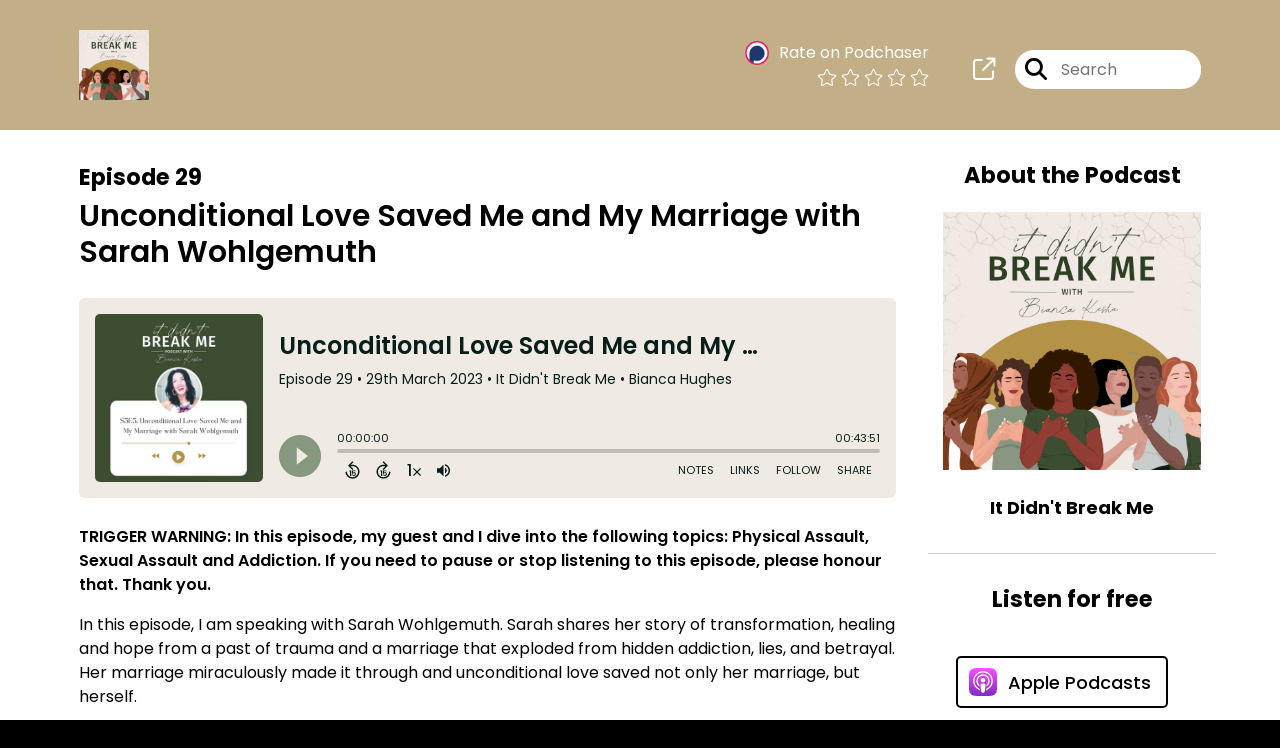

--- FILE ---
content_type: text/html; charset=UTF-8
request_url: https://itdidntbreakme.com/episode/unconditional-love-saved-me-and-my-marriage-with-sarah-wohlgemuth
body_size: 51833
content:
<!doctype html>
<html lang="en">

<head>
    <meta charset="utf-8">
<meta name="viewport" content="width=device-width, initial-scale=1, shrink-to-fit=no">
<link rel='icon' href='favicon.ico' type='image/x-icon' sizes="32x32">
<link rel="icon" type="image/png" sizes="32x32" href="favicon-32x32.png">
<link rel="icon" type="image/png" sizes="16x16" href="favicon-16x16.png">
<link rel="mask-icon" href="safari-pinned-tab.svg"
    color="#A88e54">
<meta name="msapplication-TileColor" content="#da532c">
<meta name="theme-color" content="#ffffff">

    <link rel="apple-touch-icon" sizes="400x400" href="https://itdidntbreakme.com/images/small-artwork.jpg">

    <link rel="alternate" type="application/rss+xml" title="RSS Feed for It Didn&#039;t Break Me"
        href="https://feeds.captivate.fm/it-didnt-break-me/" />

<link rel="stylesheet" href="/css/app.css?id=9d260e5c22396c010980">
<script src="https://code.jquery.com/jquery-3.5.1.min.js"
    integrity="sha256-9/aliU8dGd2tb6OSsuzixeV4y/faTqgFtohetphbbj0=" crossorigin="anonymous"></script>

<script src="https://assets.captivate.fm/player/api.min.js"></script>
<script type="text/javascript" src="/js/sizing.js?v=1.1"></script>
<script type="text/javascript" src="/js/captivate-sites.js?id=823717fcf689ad13a9b0"></script>

<meta property="og:locale" content="en_US" />
<meta property="og:type" content="website" />
<meta property="og:title" content="Unconditional Love Saved Me and My Marriage with Sarah Wohlgemuth - It Didn&#039;t Break Me">
<meta property="og:description" content="TRIGGER WARNING: In this episode, my guest and I dive into the following topics:  Physical Assault, Sexual Assault and Addiction.  If you need to pause ...">
<meta name="description" content="TRIGGER WARNING: In this episode, my guest and I dive into the following topics:  Physical Assault, Sexual Assault and Addiction.  If you need to pause ...">
            <meta property="og:image" content="https://artwork.captivate.fm/65c857e8-0f3a-428c-bb40-2746897c25e5/t7nIYln9z_MNbEqHIms8Yw6S-facebook.png?1768566262">
        <meta property="og:image:secure_url" content="https://artwork.captivate.fm/65c857e8-0f3a-428c-bb40-2746897c25e5/t7nIYln9z_MNbEqHIms8Yw6S-facebook.png?1768566262">
    <meta property="og:url"
    content="https://itdidntbreakme.com/episode/unconditional-love-saved-me-and-my-marriage-with-sarah-wohlgemuth">
<meta property="og:image:width" content="1200" />
<meta property="og:image:height" content="628" />

<meta name="twitter:title" content="Unconditional Love Saved Me and My Marriage with Sarah Wohlgemuth - It Didn&#039;t Break Me">
<meta name="twitter:description" content="TRIGGER WARNING: In this episode, my guest and I dive into the following topics:  Physical Assault, Sexual Assault and Addiction.  If you need to pause ...">
<meta name="twitter:card" content="summary_large_image">

    <meta property="og:audio" content="https://podcasts.captivate.fm/media/094f1a15-e521-42ff-b922-e842bcde7d8b/Unconditional-Love-Saved-Me-and-My-Marriage-with-Sarah-Wohlgemu.mp3">
    <meta property="og:audio:type" content="audio/mpeg">


            <meta name="twitter:image" content="https://artwork.captivate.fm/65c857e8-0f3a-428c-bb40-2746897c25e5/t7nIYln9z_MNbEqHIms8Yw6S-facebook.png?1768566262">
    

    <meta name="apple-itunes-app" content="app-id=1616913612">








<title>Unconditional Love Saved Me and My Marriage with Sarah Wohlgemuth - It Didn&#039;t Break Me</title>

<style type="text/css">
                        .hero-header {
                background: url('https://assets.captivate.fm/a963abdc-c3e6-4300-af8f-9050015472b5/asset/d875c1ae-a5b6-4c58-8eda-cf5002580d28/9af57bb6-4737-44d8-bda7-c5afc892c637.jpg');
                background-size: cover;
                background-repeat: no-repeat;
                background-position: center;
            }
                    
    
    a {
        color: #A88e54;
    }

    .about-info a {
        color: #A88e54
    }

    a.about-support {
        border: 2px solid #A88e54;
    }

    a.about-support:hover {
        text-decoration: none;
        color: #000000 !important;
        background: #A88e54;
    }

    .episode-type,
    .episode-type-pill,
    .episode-number-block {
        background: #A88e54;
        color: #ffffff;
    }

    .episode-type:before {
        border-color: transparent #A88e54 transparent transparent;
    }

    .header {
        background: rgba(168,142,84,0.7);
        color: #FFFFFF;
    }

    .header a,
    .text-logo {
        color: #FFFFFF;
    }

    .site-three .header,
    .site-three .footer {
        background: #ffffff;
    }

    .site-three .search-box:focus-within label i {
        color: #ffffff !important;
    }

    .footer {
        background: #A88e54;
        color: #FFFFFF;
    }

    .footer a,
    .footer .copyright,
    .powered-by {
        color: #FFFFFF;
    }

    .footer a:hover,
    .footer a:hover .footer-logo path {
        text-decoration: none;
        fill: #A88e54 !important;
    }

    .footer-logo path {
        fill: #000000 !important;
    }

    .body-contrast-color-title {
        color: #363636 !important;
    }


    .social-links a:hover {
        color: #A88e54;
    }

    .page-social-links a:hover {
        color: #FFFFFF;
        opacity: 0.7;
    }

    .content {
        background: #ffffff;
        color: #000000;
    }

    .episode-title a {
        color: #000000;
    }

    .episode-title a:hover {
        text-decoration: none;
        color: #A88e54;
    }

    .follow-this-podcast {
        background: #252525;
        color: #A88e54;
    }


    .email-optin-container {
        background: #1e1e1e;
        color: #FFFFFF;
    }

    .email-optin-container .font-highlight-color {
        color: #A88e54;
    }

    .reset-form p,
    .reset-form label {
        color: #FFFFFF;
    }

    body .reset-form a {
        color: #A88e54;
    }

    body .reset-form input[type=submit],
    body .reset-form input[type=button],
    body .reset-form button {
        border: 1px solid #FFFFFF;
        color: #FFFFFF;
    }

    body.site-network .reset-form p *,
    body.site-network .small-button,
    body.site-network .small-button .visit-website,
    body.site-network .user-info,
    body.site-network .user-info .small-social-links a,
    body.site-network .current-show .show-episode-info {
        color: #000000 !important;
    }

    body.site-network .reset-form p a {
        color: #A88e54 !important;
    }


    @media  only screen and (min-width: 576px) {
        .follow-this-podcast-channels a {
            color: #A88e54;
            border: 2px solid #A88e54;
        }

        .site-two .follow-this-podcast-channels a {
            color: #000000;
            border: 2px solid #000000;
        }
    }

    @media  only screen and (max-width: 992px) {

        .episode-info,
        .episode-meta {
            color: #A88e54;
        }
    }

    .about {
        background: #292929;
        color: #FFFFFF
    }

    .about h4 {
        color: #A88e54
    }


    .about .small-social-links a {
        color: #A88e54
    }

    .episode .episode-link,
    .btn.btn-submit {
        color: #000000 !important;
        border: 1px solid #000000 !important;
    }

    .site-two .tip-section,
    .site-one .tip-section {
        background: #212121;
        color: #FFFFFF
    }

    .site-two .tip-section .tip-shadow:after,
    .site-one .tip-section .tip-shadow:after {
        background: linear-gradient(180deg, rgba(18, 37, 58, 0) 0%, #212121 100%);
    }

    .site-three .tip-section .tip-shadow:after {
        background: linear-gradient(180deg, rgba(18, 37, 58, 0) 0%, #ffffff 100%);
    }

    .tip:before {
        background: #A88e54 !important;
        opacity: 5%;
    }

    .optin a {
        color: #A88e54 !important;
    }

    .tip-section a.tip-button,
    .dollar-icon {
        color: #A88e54 !important;
    }

    .tip-section a.tip-button:hover,
    .tip .name,
    .tip .tip-info .tip-amount {
        background: #A88e54 !important;
        color: #000000 !important;
    }


    .optin a:hover {
        color: #A88e54 !important;
    }

    .site-three .optin-titles {
        color: #000000 !important;
    }

    .site-network .optin-title {
        color: #A88e54;
    }

    .grey-or-white {
        color: #647381 !important;
    }


    body.site-network .reset-form input[type=submit],
    body.site-network .reset-form input[type=button],
    body.site-network .reset-form button {
        background-color: #A88e54 !important;
        color: white;
        border: none !important;
    }

    body.site-network .reset-form input[type=submit]:hover,
    body.site-network .reset-form input[type=button]:hover,
    body.site-network .reset-form button:hover {
        color: white !important;
        opacity: 0.7;
    }

    .btn.btn-submit {
        background: #ffffff !important;
    }

    .episode .episode-link:hover,
    .btn.btn-submit:hover {
        color: #ffffff !important;
        background: #000000 !important;
    }

    .episode-sharing a {
        color: #000000 !important;
    }

    .episode-sharing a:hover {
        color: #A88e54 !important;
    }

    .pagination .page-link {
        background: none;
        color: #A88e54;
        border: 2px solid #A88e54;
    }

    .pagination .page-link:hover,
    .pagination .page-item.disabled .page-link {
        background: #A88e54;
        color: #ffffff !important;
        border: 2px solid #A88e54;
    }

    .episode-transcripts {
        border: 1px solid #cfcfcf !important
    }

    .border-bottom {
        border-bottom: 1px solid #cfcfcf !important;
    }

    .border-left {
        border-left: 1px solid #cfcfcf !important;
    }

    .bordered:before,
    .spacer:before {
        border-top: 1px solid #cfcfcf !important;
        border-right: 1px solid #cfcfcf !important;
    }

    .bordered:after,
    .spacer:after {
        border-top: 1px solid #cfcfcf !important;
        border-left: 1px solid #cfcfcf !important;
    }

    .show-notes a,
    a.podchaser-info:hover span,
    .episode-browser a {
        color: #A88e54 !important;
        text-decoration: none;
    }

    .about-info a:hover,
    .show-notes a:hover,
    .episode-browser a:hover,
    a.cp-timestamp:hover {
        text-decoration: underline;
    }

    a.cp-timestamp {
        color: #A88e54 !important;
        text-decoration: none;
        font-weight: bold;
    }

    .about-team-title {
        border-top: 1px solid #ffffff !important;
    }

    .small-social-links a {
        color: #000000
    }

    .small-social-links a:hover {
        color: #A88e54 !important;
    }

    .color-border {
        background: #A88e54;
    }

    .current-show.odd {
        background: #cfcfcf;
    }

    .site-network {
        background: #ffffff;
    }

    .start-listening {
        background: #A88e54
    }

    .start-listening:hover {
        background: #A88e54B0
    }

    .section-title {
        color: #A88e54;
    }

    .show-info a {
        background: #A88e54;
        color: #ffffff
    }

    /* NOTE(pierre): If you want to change these, also change them in app css */
    .show-container:hover {
        box-shadow: 0 0.1875rem 1.5rem #A88e5440;
    }


    .font-highlight-color {
        color: #A88e54;
    }

    .follow-this-podcast-channels.site-links>a.show-custom-directories-container>.show-custom-directories>i {
        color: #A88e54;
    }

    .btn-outline-captivate {
        transition: all 0.15s ease-in-out;
        color: #A88e54;
        border-color: #A88e54;
    }

    .btn-outline-captivate:hover {
        color: #000000;
        background-color: #A88e54;
    }

    .btn-outline-captivate:hover g.st1 {
        fill: #000000;
    }

    </style>
</head>

<body class="site-two">

    <header class="header fixed">
    <div class="container">
        <div class="row align-items-center">
            <div class="col-sm-5">
                                    <a href="https://itdidntbreakme.com"><img class="logo"
                            alt="It Didn&#039;t Break Me!"
                            src="https://assets.captivate.fm/a963abdc-c3e6-4300-af8f-9050015472b5/asset/9dd98f31-78f2-4b62-bdd8-7d9edaca9ac6/b8b7d01c-ed2a-43e1-bcc1-d483e197d451.png"></a>
                            </div>
            <div class="col-sm-7 text-sm-right">
                
                    
                        <div class="podchaser-rating">

                            <a class="podchaser-info"
                                href="https://www.podchaser.com/podcasts/it-didnt-break-me-4631825?utm_source=captivate&utm_medium=podcast_page&action=rate"
                                target="_blank">
                                <img alt="Podchaser Logo" src="https://www.podchaser.com/images/podchaser-icon.png">
                                <span>Rate on Podchaser</span>
                            </a>

                            <div class="podchaser-stars">

                                
                                
                                
                                    
                                
                                
                                                                            <svg role="img" xmlns="http://www.w3.org/2000/svg" viewBox="0 0 576 512"><path fill="currentColor" d="M528.1 171.5L382 150.2 316.7 17.8c-11.7-23.6-45.6-23.9-57.4 0L194 150.2 47.9 171.5c-26.2 3.8-36.7 36.1-17.7 54.6l105.7 103-25 145.5c-4.5 26.3 23.2 46 46.4 33.7L288 439.6l130.7 68.7c23.2 12.2 50.9-7.4 46.4-33.7l-25-145.5 105.7-103c19-18.5 8.5-50.8-17.7-54.6zM405.8 317.9l27.8 162L288 403.5 142.5 480l27.8-162L52.5 203.1l162.7-23.6L288 32l72.8 147.5 162.7 23.6-117.7 114.8z" class=""></path></svg>
                                                                            <svg role="img" xmlns="http://www.w3.org/2000/svg" viewBox="0 0 576 512"><path fill="currentColor" d="M528.1 171.5L382 150.2 316.7 17.8c-11.7-23.6-45.6-23.9-57.4 0L194 150.2 47.9 171.5c-26.2 3.8-36.7 36.1-17.7 54.6l105.7 103-25 145.5c-4.5 26.3 23.2 46 46.4 33.7L288 439.6l130.7 68.7c23.2 12.2 50.9-7.4 46.4-33.7l-25-145.5 105.7-103c19-18.5 8.5-50.8-17.7-54.6zM405.8 317.9l27.8 162L288 403.5 142.5 480l27.8-162L52.5 203.1l162.7-23.6L288 32l72.8 147.5 162.7 23.6-117.7 114.8z" class=""></path></svg>
                                                                            <svg role="img" xmlns="http://www.w3.org/2000/svg" viewBox="0 0 576 512"><path fill="currentColor" d="M528.1 171.5L382 150.2 316.7 17.8c-11.7-23.6-45.6-23.9-57.4 0L194 150.2 47.9 171.5c-26.2 3.8-36.7 36.1-17.7 54.6l105.7 103-25 145.5c-4.5 26.3 23.2 46 46.4 33.7L288 439.6l130.7 68.7c23.2 12.2 50.9-7.4 46.4-33.7l-25-145.5 105.7-103c19-18.5 8.5-50.8-17.7-54.6zM405.8 317.9l27.8 162L288 403.5 142.5 480l27.8-162L52.5 203.1l162.7-23.6L288 32l72.8 147.5 162.7 23.6-117.7 114.8z" class=""></path></svg>
                                                                            <svg role="img" xmlns="http://www.w3.org/2000/svg" viewBox="0 0 576 512"><path fill="currentColor" d="M528.1 171.5L382 150.2 316.7 17.8c-11.7-23.6-45.6-23.9-57.4 0L194 150.2 47.9 171.5c-26.2 3.8-36.7 36.1-17.7 54.6l105.7 103-25 145.5c-4.5 26.3 23.2 46 46.4 33.7L288 439.6l130.7 68.7c23.2 12.2 50.9-7.4 46.4-33.7l-25-145.5 105.7-103c19-18.5 8.5-50.8-17.7-54.6zM405.8 317.9l27.8 162L288 403.5 142.5 480l27.8-162L52.5 203.1l162.7-23.6L288 32l72.8 147.5 162.7 23.6-117.7 114.8z" class=""></path></svg>
                                                                            <svg role="img" xmlns="http://www.w3.org/2000/svg" viewBox="0 0 576 512"><path fill="currentColor" d="M528.1 171.5L382 150.2 316.7 17.8c-11.7-23.6-45.6-23.9-57.4 0L194 150.2 47.9 171.5c-26.2 3.8-36.7 36.1-17.7 54.6l105.7 103-25 145.5c-4.5 26.3 23.2 46 46.4 33.7L288 439.6l130.7 68.7c23.2 12.2 50.9-7.4 46.4-33.7l-25-145.5 105.7-103c19-18.5 8.5-50.8-17.7-54.6zM405.8 317.9l27.8 162L288 403.5 142.5 480l27.8-162L52.5 203.1l162.7-23.6L288 32l72.8 147.5 162.7 23.6-117.7 114.8z" class=""></path></svg>
                                    
                                
                            </div>

                        </div>
                                    
                                    <div class="social-links page-social-links">
                                                                                        <a aria-label="It Didn&#039;t Break Me's page" href="https://www.linkedin.com/in/biancahughes/" target="_blank"><i
                                            class="fa-regular fa-external-link"></i></a>
                                                        
                    </div>
                
                                    <form class="search-box ml-sm-3" action="/search" method="POST">
                        <input type="hidden" name="_token" value="Jv2HvSZYLbXftOi71DfnPSBDZBr0gz4a2MpU1kbX">                        <label for="search"><i class="fas fa-search"></i></label>
                        <input name="query" id="search" type="search" placeholder="Search" class="search-input">
                    </form>
                
                


            </div>
        </div>
    </div>
</header>

    
        <div class="content no-hero single-episode fixed-content  pt-5 pb-5">

            <div class="container pt-5 pb-5">

                <div class="row">

                    <div class="col-lg-9 pr-lg-5">
                        <div id="showEpisodes" class="content episodes-2 fixed-content">

    <div class="row mb-3 row-eq-height no-gutters episode">

        <div class="col-lg-12">
            <article>
                <header>
                    <div class="episode-info text-left">
                                                    <h4><span class="episode-number">Episode 29</span>
                                                                        </div>
                    <h1 class="episode-title">Unconditional Love Saved Me and My Marriage with Sarah Wohlgemuth</h1>
                </header>
                <section>

                    <iframe class="captivate-sharer" allow="autoplay"
                        style="width: 100%; height: 200px; border-radius: 6px;" frameborder="no" scrolling="no"
                        allow="clipboard-write"
                        src="https://player.captivate.fm/episode/08c569ee-56ac-4167-990d-425dc1c4715b"></iframe>

                    
                    <div
                        class="show-notes display ">
                        <p><strong>TRIGGER WARNING: In this episode, my guest and I dive into the following topics:  Physical Assault, Sexual Assault and Addiction.  If you need to pause or stop listening to this episode, please honour that.   Thank you. </strong></p><p>In this episode, I am speaking with Sarah Wohlgemuth. Sarah shares her story of transformation, healing and hope from a past of trauma and a marriage that exploded from hidden addiction, lies, and betrayal. Her marriage miraculously made it through and unconditional love saved not only her marriage, but herself.</p><p> I invite you to join our conversation as Sarah and I discuss:</p><ul><li>Unworthiness</li><li>Shame</li><li>Connection</li><li>Trauma</li><li>Addiction</li><li>Belief system</li><li>Adultery</li><li>Release</li><li>Journaling</li><li>Therapy</li><li>Daily affirmations </li><li>Marriage Restoration</li><li>God's Love</li></ul><p><u>Honourable Mentions</u></p><p><a href="https://www.itdidntbreakme.com/" rel="noopener noreferrer" target="_blank">Share how YOU overcame a situation</a></p><p><a href="https://www.authenticallybeyou.com/shop/ebook-youre-enough" rel="noopener noreferrer" target="_blank"><em>You're Enough: Letting go the Pressure to be Perfect</em></a><a href="https://www.authenticallybeyou.com/shop/its-ok-to-be-imperfect" rel="noopener noreferrer" target="_blank"> </a>by Bianca Hughes, LPC</p><p><a href="https://The Five Love Languages" rel="noopener noreferrer" target="_blank"><em>Five Love Languages</em></a> by Gary Chapman</p><p><a href="https://psychcentral.com/lib/the-importance-of-connection" rel="noopener noreferrer" target="_blank">The Importance of Connection</a></p><p><a href="https://www.psychologytoday.com/us/blog/the-mindful-self-express/202106/understanding-the-trauma-brain#:~:text=Trauma%20can%20affect%20your%20brain's,and%20can%20create%20more%20damage." rel="noopener noreferrer" target="_blank">Understanding the Trauma Brain</a></p><p><a href="https://www.healthline.com/health/pornography-addiction" rel="noopener noreferrer" target="_blank">Everything You Need to Know About Pornography 'Addiction'</a></p><p><a href="https://www.youtube.com/watch?v=vvXZSdEweEg" rel="noopener noreferrer" target="_blank">Kim Walker-Smith - Alive</a></p><p><a href="https://www.scienceofpeople.com/benefits-music/" rel="noopener noreferrer" target="_blank">How the Science of Music Can Help You</a></p><p><a href="https://www.crosswalk.com/family/marriage/necessary-steps-for-marriage-restoration.html" rel="noopener noreferrer" target="_blank">5 Necessary Steps for Marriage Restoration</a></p><p><u>Where can you find Sarah Wohlgemuth?</u></p><p>Website: <a href="https://linktr.ee/coachsarahw" rel="noopener noreferrer" target="_blank">https://linktr.ee/coachsarahw</a></p><p>Youtube: <a href="https://youtube.com/@CoachSarahW" rel="noopener noreferrer" target="_blank">https://youtube.com/@CoachSarahW</a></p><p>Facebook: <a href="http://www.facebook.com/beautifullybrokenpieces" rel="noopener noreferrer" target="_blank">http://www.facebook.com/beautifullybrokenpieces</a></p><p>Instagram: <a href="https://www.instagram.com/beautifullybrokenpieces/" rel="noopener noreferrer" target="_blank">https://www.instagram.com/beautifullybrokenpieces/</a></p><p>—————</p><p>This podcast is hosted by <a href="https://www.authenticallybeyou.com/" rel="noopener noreferrer" target="_blank">Bianca Kesha Hughes</a>. Known for authenticity and heart-work services, Bianca is the ultimate trailblazer in the mental health and wellness field as a therapist, coach, speaker, and podcast host, inspiring her audience to let go of the illusion of perfectionism. Ready to learn more? Contact her <a href="https://www.authenticallybeyou.com/" rel="noopener noreferrer" target="_blank">here</a>!</p><p>—————</p><p>If you would love to connect with Bianca, join her in these following spaces:</p><p><a href="https://authentically-be-you.ck.page/3f2e85ebda" rel="noopener noreferrer" target="_blank">Insights and Inspirations</a> </p><p><a href="https://www.itdidntbreakme.com" rel="noopener noreferrer" target="_blank">Podcast Website</a>  </p><p><a href="https:// https://www.facebook.com/authenticallybu" rel="noopener noreferrer" target="_blank">Facebook</a></p><p><a href="https://www.instagram.com/authenticallybeyou" rel="noopener noreferrer" target="_blank">Instagram</a></p><p><a href="https://www.linkedin.com/in/biancahughes/" rel="noopener noreferrer" target="_blank">LinkedIn</a></p><p>Interested in inviting Bianca to speak so she can inspire your audience?<a href="https://www.authenticallybeyou.com/biancaspeaks" rel="noopener noreferrer" target="_blank"> Click here</a> and fill out a short form. </p><p>—————</p><p>Have you been moved by what you heard in this week's episode of "It Didn't Break Me"? Bianca invites you to leave an honest review of how this episode impacted you.  Also, share this podcast with a friend. We all have a friend that needs it!</p><p>Song Credit: Encore by King Sis</p><p>This is a <a href="https://crackersinsoup.com/" rel="noopener noreferrer" target="_blank">Crackers In Soup</a> production.</p>
                    </div>

                    
                </section>
                <footer>
                    <!-- Facebook -->
                    <script type="text/javascript">
                        jQuery(document).ready(function($) {
                            jQuery(document).on('click', '.facebook-share', function(e) {
                                var fbpopup = window.open(
                                    "https://www.facebook.com/sharer/sharer.php?u=https://itdidntbreakme.com/episode/unconditional-love-saved-me-and-my-marriage-with-sarah-wohlgemuth&title=Unconditional Love Saved Me and My Marriage with Sarah Wohlgemuth&caption=Unconditional Love Saved Me and My Marriage with Sarah Wohlgemuth",
                                    "pop", "width=600, height=400, scrollbars=no");
                                return false;
                            });
                        });
                    </script>
                    <!-- /Facebook -->

                    <div class="episode-sharing d-none d-lg-block">
                        <a class="facebook-share pr-3" href="javascript:void(0);">
                            <i class="fab fa-facebook-f"></i>
                        </a>
                        <a target="_blank" class="twitter-share pr-3"
                            href="https://x.com/intent/post?url=https://itdidntbreakme.com/episode/unconditional-love-saved-me-and-my-marriage-with-sarah-wohlgemuth/&amp;text=Unconditional Love Saved Me and My Marriage with Sarah Wohlgemuth">
                            <i class="fab fa-x-twitter"></i>
                        </a>
                        <a target="_blank" class="linkedin-share"
                            href="https://www.linkedin.com/shareArticle?mini=true&amp;url=https://itdidntbreakme.com/episode/unconditional-love-saved-me-and-my-marriage-with-sarah-wohlgemuth/&amp;title=Unconditional Love Saved Me and My Marriage with Sarah Wohlgemuth&amp;summary=">
                            <i class="fab fa-linkedin"></i>
                        </a>
                    </div>
                </footer>
            </article>
        </div>

    </div>

    <div class="episode-sharing d-lg-none">
        <a class="facebook-share pr-3" href="javascript:void(0);">
            <i class="fab fa-facebook-f"></i>
        </a>
        <a target="_blank" class="twitter-share pr-3"
            href="https://x.com/intent/post?url=https://itdidntbreakme.com/episode/unconditional-love-saved-me-and-my-marriage-with-sarah-wohlgemuth/&amp;text=Unconditional Love Saved Me and My Marriage with Sarah Wohlgemuth">
            <i class="fab fa-x-twitter"></i>
        </a>
        <a target="_blank" class="linkedin-share"
            href="https://www.linkedin.com/shareArticle?mini=true&amp;url=https://itdidntbreakme.com/episode/unconditional-love-saved-me-and-my-marriage-with-sarah-wohlgemuth/&amp;title=Unconditional Love Saved Me and My Marriage with Sarah Wohlgemuth&amp;summary=">
            <i class="fab fa-linkedin"></i>
        </a>
    </div>

    <div class="episode-browser">

                    <a href="https://itdidntbreakme.com/episode/finding-peace-from-the-mother-wound-with-obio-jones" class="next-episode">Next Episode</a>
                <a href="https://itdidntbreakme.com/episodes">All Episodes</a>
                    <a href="https://itdidntbreakme.com/episode/closing-the-browser-on-anxiety-with-marley-freygang" class="previous-episode">Previous
                Episode</a>
        
    </div>



</div>
                    </div>

                    <div class="col-lg-3">
                        <div class="row mt-5 mt-lg-0">

    <div class="col-12 border-bottom pb-5">

        <div class="row no-gutters">

            <div class="col-12">
                <h4 class="mb-4 text-center about-podcast">About the Podcast</h4>
            </div>

            <div class="col-12 col-sm-3 col-lg-12">

                <img alt="Show artwork for It Didn&#039;t Break Me" src="https://artwork.captivate.fm/bbfa1158-c669-4aae-a120-a3f909b47ecf/ja-LrYCdh4L9ptImK0uICBOQ.png" class="about-artwork">

            </div>

            <div class="col-12 col-sm-9 col-lg-12">
                <div class="text-lg-center p-0 pl-sm-4 pl-lg-0 mt-4 mt-sm-0 mt-lg-4">
                    <div class="about-info">
                        <div class="about-title">It Didn&#039;t Break Me</div>
                                                    <div class="about-subtitle"></div>
                                            </div>
                </div>
            </div>

        </div>

    </div>

    <div class="col-12 border-bottom pb-4">

        <div class="row align-items-center mt-5">

            <div class="col-12 text-center">

                <h4 class="mb-4">Listen for free</h4>

                <div class="site-links follow-this-podcast-channels">

                    <a class="btn" aria-label="Listen on Apple Podcasts" href="https://itdidntbreakme.com/apple" target="_blank">
                        <svg class="link-logo" xmlns="http://www.w3.org/2000/svg" xmlns:xlink="http://www.w3.org/1999/xlink"
                            width="30" height="30" viewBox="0 0 40 40" xmlns:v="https://vecta.io/nano">
                            <defs>
                                <linearGradient y2="1" x2=".5" y1="0" x1=".5" id="A">
                                    <stop stop-color="#f452ff" offset="0" />
                                    <stop stop-color="#832bc1" offset="1" />
                                </linearGradient>
                                <path id="B"
                                    d="M39.137 34.569c-.387.981-1.281 2.362-2.549 3.335-.732.562-1.606 1.099-2.806 1.453-1.279.378-2.855.506-4.816.506H11.034c-1.961 0-3.537-.128-4.816-.506-1.2-.354-2.074-.891-2.806-1.453-1.267-.973-2.161-2.354-2.549-3.335-.78-1.976-.788-4.218-.788-5.631h0V11.062h0c0-1.412.008-3.654.788-5.631.387-.981 1.281-2.362 2.549-3.335C4.144 1.535 5.017.998 6.217.643 7.497.265 9.072.137 11.034.137h0 17.933 0c1.961 0 3.537.128 4.816.506 1.2.354 2.074.892 2.806 1.453 1.267.973 2.161 2.354 2.549 3.335.78 1.976.788 4.218.788 5.631v17.876c0 1.412-.008 3.654-.788 5.631z" />
                            </defs>
                            <g stroke="null">
                                <use xlink:href="#B" fill="url(#A)" fill-rule="evenodd" />
                                <use xlink:href="#B" fill="none" />
                                <path
                                    d="M22.89 22.971c-.598-.629-1.648-1.032-2.888-1.032s-2.29.403-2.888 1.032a1.82 1.82 0 0 0-.529 1.144c-.101.928-.044 1.727.065 3.005l.559 4.495.468 2.267c.22.737 1.041 1.382 2.326 1.382s2.106-.645 2.326-1.382c.136-.455.284-1.09.468-2.267l.559-4.495c.109-1.278.166-2.077.065-3.005-.052-.479-.217-.816-.529-1.144zm-6.146-5.6c0 1.795 1.46 3.251 3.261 3.251s3.261-1.456 3.261-3.251-1.46-3.251-3.261-3.251-3.261 1.456-3.261 3.251zm3.221-12.83c-7.627.022-13.877 6.19-13.972 13.793-.077 6.159 3.867 11.427 9.375 13.359.134.047.269-.064.248-.203l-.203-1.431a.48.48 0 0 0-.284-.378c-4.353-1.896-7.392-6.248-7.344-11.289.064-6.615 5.483-12.009 12.119-12.062 6.784-.055 12.321 5.431 12.321 12.182 0 4.99-3.026 9.289-7.345 11.17a.48.48 0 0 0-.283.379l-.203 1.43c-.021.14.114.25.248.204 5.455-1.913 9.376-7.099 9.376-13.182 0-7.717-6.309-13.992-14.054-13.97zm-.253 6.409c4.324-.167 7.895 3.291 7.895 7.565a7.54 7.54 0 0 1-2.4 5.518.58.58 0 0 0-.183.455c.029.52.019 1.025-.016 1.596-.009.152.162.249.288.163 2.476-1.687 4.104-4.523 4.104-7.731 0-5.283-4.414-9.558-9.759-9.351-4.967.192-8.952 4.274-9.016 9.229-.042 3.259 1.597 6.146 4.104 7.854.126.086.296-.012.287-.163A13.35 13.35 0 0 1 15 24.487a.58.58 0 0 0-.182-.454 7.54 7.54 0 0 1-2.398-5.721c.105-3.967 3.314-7.208 7.292-7.362z"
                                    fill="#fff" />
                            </g>
                        </svg>
                        <span class="link-label">Apple Podcasts</span>
                    </a>
                                                                    <a class="btn" aria-label="Listen on Spotify" href="https://itdidntbreakme.com/spotify" target="_blank">
                        <svg class="link-logo spotify-svg" xmlns="http://www.w3.org/2000/svg" height="168px" width="168px"
                            version="1.1" viewBox="0 0 168 168">
                            <path fill="#1ED760"
                                d="m83.996 0.277c-46.249 0-83.743 37.493-83.743 83.742 0 46.251 37.494 83.741 83.743 83.741 46.254 0 83.744-37.49 83.744-83.741 0-46.246-37.49-83.738-83.745-83.738l0.001-0.004zm38.404 120.78c-1.5 2.46-4.72 3.24-7.18 1.73-19.662-12.01-44.414-14.73-73.564-8.07-2.809 0.64-5.609-1.12-6.249-3.93-0.643-2.81 1.11-5.61 3.926-6.25 31.9-7.291 59.263-4.15 81.337 9.34 2.46 1.51 3.24 4.72 1.73 7.18zm10.25-22.805c-1.89 3.075-5.91 4.045-8.98 2.155-22.51-13.839-56.823-17.846-83.448-9.764-3.453 1.043-7.1-0.903-8.148-4.35-1.04-3.453 0.907-7.093 4.354-8.143 30.413-9.228 68.222-4.758 94.072 11.127 3.07 1.89 4.04 5.91 2.15 8.976v-0.001zm0.88-23.744c-26.99-16.031-71.52-17.505-97.289-9.684-4.138 1.255-8.514-1.081-9.768-5.219-1.254-4.14 1.08-8.513 5.221-9.771 29.581-8.98 78.756-7.245 109.83 11.202 3.73 2.209 4.95 7.016 2.74 10.733-2.2 3.722-7.02 4.949-10.73 2.739z">
                            </path>
                        </svg>
                        <span class="link-label">Spotify</span>
                    </a>
                                                                                                                                                            <a class="btn" aria-label="Listen on Amazon Music" href="https://itdidntbreakme.com/amazon" target="_blank">
                        <svg class="link-logo" xmlns="http://www.w3.org/2000/svg" class="margin-left: 4px;" width="30"
                            height="30" viewBox="0 0 120 80">
                            <g fill="none" fill-rule="evenodd">
                                <path d="M-32 112h181V-32H-32z" />
                                <path fill="#000000"
                                    d="M72.37 27.38C65.59 32.35 55.77 35 47.3 35A45.5 45.5 0 0 1 16.7 23.38c-.64-.57-.07-1.35.69-.9a61.88 61.88 0 0 0 30.64 8.08c7.5 0 15.77-1.55 23.36-4.76 1.15-.48 2.11.75.99 1.58zm2.82-3.2c-.87-1.1-5.73-.53-7.91-.27-.67.08-.77-.5-.17-.91 3.88-2.71 10.23-1.93 10.97-1.02.75.91-.2 7.25-3.83 10.28-.56.47-1.09.22-.84-.4.82-2.03 2.65-6.58 1.78-7.68zM67.43 3.85V1.22c0-.4.3-.67.67-.67h11.87c.38 0 .68.27.68.66v2.26c0 .38-.32.88-.9 1.66l-6.14 8.73c2.28-.05 4.7.29 6.77 1.45.47.26.6.65.63 1.03v2.8c0 .4-.43.84-.87.6a13.73 13.73 0 0 0-12.54.03c-.42.22-.85-.22-.85-.61v-2.67c0-.43.01-1.16.44-1.81L74.32 4.5h-6.2c-.38 0-.69-.26-.7-.66zM90.87.21c5.36 0 8.26 4.58 8.26 10.4 0 5.62-3.2 10.08-8.26 10.08-5.26 0-8.12-4.58-8.12-10.28 0-5.74 2.9-10.2 8.12-10.2zm.03 3.76c-2.66 0-2.83 3.6-2.83 5.86 0 2.25-.03 7.06 2.8 7.06 2.8 0 2.93-3.88 2.93-6.25 0-1.55-.07-3.41-.54-4.88-.4-1.28-1.21-1.79-2.36-1.79zM61.61 20.26c-.24.2-.68.22-.85.08-1.24-.95-2.07-2.4-2.07-2.4-1.98 2.01-3.39 2.62-5.96 2.62-3.03 0-5.4-1.87-5.4-5.6a6.1 6.1 0 0 1 3.85-5.87c1.96-.86 4.7-1.01 6.79-1.25 0 0 .17-2.25-.44-3.07a2.54 2.54 0 0 0-2.03-.93c-1.33 0-2.63.72-2.89 2.11-.07.4-.36.74-.68.7l-3.45-.37a.63.63 0 0 1-.54-.75c.8-4.22 4.63-5.5 8.07-5.5 1.76 0 4.05.47 5.44 1.79 1.75 1.63 1.59 3.8 1.59 6.18v5.6c0 1.68.7 2.42 1.36 3.32.23.33.28.72-.01.96-.74.61-2.78 2.38-2.78 2.38zm-3.64-8.76v-.78c-2.61 0-5.37.56-5.37 3.62 0 1.55.81 2.6 2.2 2.6 1 0 1.92-.62 2.5-1.63.7-1.25.67-2.41.67-3.81zm-43.7 8.76c-.23.2-.67.22-.84.08-1.24-.95-2.07-2.4-2.07-2.4-1.99 2.01-3.39 2.62-5.96 2.62-3.04 0-5.4-1.87-5.4-5.6a6.1 6.1 0 0 1 3.85-5.87c1.96-.86 4.7-1.01 6.79-1.25 0 0 .17-2.25-.44-3.07a2.54 2.54 0 0 0-2.03-.93c-1.34 0-2.63.72-2.89 2.11-.07.4-.37.74-.68.7l-3.46-.37a.63.63 0 0 1-.53-.75C1.4 1.31 5.24.03 8.68.03c1.76 0 4.05.47 5.44 1.79C15.87 3.45 15.7 5.62 15.7 8v5.6c0 1.68.7 2.42 1.36 3.32.23.33.28.72-.01.96-.74.61-2.78 2.38-2.78 2.38zm-3.63-8.76v-.78c-2.61 0-5.37.56-5.37 3.62 0 1.55.8 2.6 2.2 2.6 1 0 1.92-.62 2.5-1.63.7-1.25.67-2.41.67-3.81zm14.2-1.63v9.76c0 .37-.3.67-.68.67h-3.6a.67.67 0 0 1-.68-.67V1.27c0-.37.3-.67.68-.67h3.37c.37 0 .67.3.67.67v2.35h.07C25.55 1.3 27.2.21 29.42.21c2.26 0 3.67 1.09 4.69 3.41A5.13 5.13 0 0 1 39.09.21c1.52 0 3.17.62 4.18 2.02 1.15 1.55.91 3.8.91 5.78v11.63c0 .37-.31.66-.7.66h-3.6a.67.67 0 0 1-.65-.66V9.87c0-.78.07-2.72-.1-3.45-.27-1.25-1.08-1.6-2.13-1.6a2.4 2.4 0 0 0-2.15 1.52c-.37.93-.34 2.48-.34 3.53v9.77c0 .37-.31.66-.7.66h-3.6a.67.67 0 0 1-.65-.66V9.87c0-2.06.33-5.08-2.23-5.08-2.6 0-2.5 2.94-2.5 5.08zm81.94 9.76c0 .37-.3.67-.67.67h-3.61a.67.67 0 0 1-.67-.67V1.27c0-.37.3-.67.67-.67h3.33c.4 0 .68.31.68.52v2.81h.07c1-2.52 2.42-3.72 4.92-3.72 1.62 0 3.2.58 4.21 2.17.94 1.48.94 3.96.94 5.74v11.6a.68.68 0 0 1-.69.58h-3.62a.68.68 0 0 1-.64-.58V8.58c0-3.72-1.43-3.83-2.26-3.83-.96 0-1.74.75-2.07 1.44a8.3 8.3 0 0 0-.6 3.52l.01 9.92zM.93 79.3c-.62 0-.93-.3-.93-.93V56.68c0-.62.31-.93.93-.93H3c.3 0 .55.07.72.19.17.12.29.36.35.7l.28 1.48c2.99-2.04 5.9-3.06 8.73-3.06 2.9 0 4.86 1.1 5.89 3.3 3.08-2.2 6.16-3.3 9.24-3.3 2.15 0 3.8.6 4.95 1.8 1.15 1.22 1.73 2.94 1.73 5.16v16.35c0 .62-.32.93-.94.93H31.2c-.62 0-.94-.3-.94-.93V63.33c0-1.55-.3-2.7-.88-3.44-.6-.75-1.53-1.12-2.8-1.12-2.28 0-4.56.7-6.87 2.1.03.21.05.44.05.69v16.81c0 .62-.31.93-.93.93h-2.76c-.62 0-.93-.3-.93-.93V63.33c0-1.55-.3-2.7-.89-3.44-.6-.75-1.53-1.12-2.8-1.12-2.37 0-4.64.68-6.82 2.05v17.55c0 .62-.3.93-.93.93H.93zm47.44.7c-2.21 0-3.9-.62-5.09-1.86-1.18-1.24-1.77-2.99-1.77-5.25V56.7c0-.63.3-.94.93-.94h2.75c.63 0 .94.31.94.93v14.73c0 1.67.32 2.9.98 3.69.65.79 1.7 1.18 3.13 1.18 2.24 0 4.5-.74 6.77-2.23V56.68c0-.62.3-.93.93-.93h2.75c.63 0 .94.31.94.93v21.7c0 .61-.31.92-.94.92h-2c-.31 0-.56-.06-.73-.18-.17-.13-.28-.36-.35-.7l-.32-1.62c-2.9 2.13-5.87 3.2-8.92 3.2zm26.52 0c-2.62 0-4.97-.43-7.05-1.3a1.83 1.83 0 0 1-.77-.51c-.14-.19-.21-.48-.21-.88V76c0-.56.18-.84.56-.84.22 0 .6.1 1.16.28 2.06.65 4.2.97 6.4.97 1.53 0 2.69-.3 3.48-.88.8-.59 1.19-1.44 1.19-2.55a2.4 2.4 0 0 0-.72-1.82 7.83 7.83 0 0 0-2.64-1.39l-3.97-1.48c-3.46-1.27-5.18-3.44-5.18-6.5 0-2.02.78-3.65 2.36-4.88 1.57-1.24 3.63-1.86 6.18-1.86a17 17 0 0 1 5.93 1.07c.37.12.64.28.8.48.15.2.23.5.23.9v1.26c0 .56-.2.84-.6.84a4.2 4.2 0 0 1-1.08-.23c-1.65-.5-3.33-.75-5.05-.75-2.98 0-4.48 1.01-4.48 3.02 0 .8.25 1.44.75 1.9.5.47 1.48.98 2.94 1.54l3.64 1.4c1.84.7 3.16 1.55 3.97 2.53.81.97 1.21 2.23 1.21 3.78 0 2.2-.82 3.95-2.47 5.25-1.65 1.3-3.84 1.95-6.58 1.95zm14.94-.7c-.62 0-.94-.3-.94-.93V56.68c0-.62.32-.93.94-.93h2.75c.62 0 .94.31.94.93v21.7c0 .61-.32.92-.94.92h-2.75zm1.4-27.73c-.9 0-1.61-.25-2.13-.76a2.72 2.72 0 0 1-.77-2.02c0-.84.26-1.51.77-2.02a2.88 2.88 0 0 1 2.13-.77c.9 0 1.6.26 2.12.77.52.5.77 1.18.77 2.02 0 .83-.25 1.5-.77 2.02-.51.5-1.22.76-2.12.76zm19.51 28.24c-3.67 0-6.48-1.04-8.42-3.13-1.95-2.1-2.92-5.12-2.92-9.08 0-3.93 1-6.98 3.01-9.13 2-2.15 4.85-3.23 8.52-3.23 1.68 0 3.33.3 4.95.89.34.12.58.27.72.46s.21.5.21.93v1.25c0 .62-.2.93-.6.93-.16 0-.4-.04-.75-.14a13.8 13.8 0 0 0-3.88-.55c-2.61 0-4.5.65-5.65 1.97-1.15 1.32-1.72 3.41-1.72 6.3v.6c0 2.81.58 4.88 1.75 6.2 1.17 1.31 3.01 1.97 5.53 1.97 1.3 0 2.7-.21 4.2-.65.35-.1.58-.14.7-.14.4 0 .61.31.61.93v1.26c0 .4-.06.7-.19.88-.12.18-.37.35-.74.5-1.53.66-3.3.98-5.33.98z" />
                            </g>
                        </svg>
                        <span class="link-label">Amazon Music</span>
                    </a>
                                                                    <a class="btn" href="https://itdidntbreakme.com/rssfeed" target="_blank">
                        <svg aria-hidden="true" class="link-logo rss-svg" focusable="false" width="35" height="36"
                            viewBox="0 0 35 36" fill="none" xmlns="http://www.w3.org/2000/svg">
                            <path
                                d="M10 30.5C10 27.7656 7.73438 25.5 5 25.5C2.1875 25.5 0 27.7656 0 30.5C0 33.3125 2.1875 35.5 5 35.5C7.73438 35.5 10 33.3125 10 30.5ZM23.6719 34.25C23.0469 22.1406 13.3594 12.4531 1.25 11.8281C0.546875 11.75 0 12.375 0 13.0781V16.8281C0 17.4531 0.46875 18 1.09375 18.0781C9.84375 18.625 16.875 25.6562 17.4219 34.4062C17.5 35.0312 18.0469 35.5 18.6719 35.5H22.4219C23.125 35.5 23.75 34.9531 23.6719 34.25ZM34.9219 34.25C34.2969 15.9688 19.6094 1.20312 1.25 0.578125C0.546875 0.5 0 1.04688 0 1.82812V5.57812C0 6.20312 0.46875 6.75 1.17188 6.82812C16.0938 7.375 28.125 19.4062 28.6719 34.3281C28.75 35.0312 29.2969 35.5781 29.9219 35.5781H33.6719C34.4531 35.5 35 34.9531 34.9219 34.25Z"
                                fill="#FF9900" />
                        </svg>
                        <span class="link-label">RSS Feed</span>
                    </a>
                            
    
    

                </div>


            </div>

        </div>

    </div>

    
        <div class="col-12 border-bottom pb-3">

            <div class="about-team-two">

                <h4 class="about-team-title mt-5">About your host
                </h4>

                <div class="row mt-4">

                                            <div class="col-12  mb-4  mb-lg-5">
                            <div class="row no-gutters">
                                <div class=" col-12">
                                    <img src="https://media.captivate.fm/profile_picture/36ca76b7-595a-45b3-b57f-37868e8c4808/148f8680-c057-4bd8-854b-47ed2ac5fe2f/FXjVK1ws5BIEB-5hwsCBSRPO.png"
                                        alt="Profile picture for Bianca Hughes" class="about-artwork">
                                </div>
                                <div class=" col-12">
                                    <div class="text-center">
                                        <h4 class="mb-3 mt-4">Bianca Hughes</h4>
                                        <div class="about-team mb-3">
                                            Bianca Kesha Hughes is setting boundaries and breaking barriers. She knows how to navigate life and discover true identity while trusting in God. Known for authenticity and heart-work services, Bianca is the ultimate trailblazer in the mental health and wellness field as a therapist, coach, speaker, and podcast host, inspiring her audience to let go of the illusion of perfectionism. <br />
<br />
She is deeply connected to her cultural values, and Caribbean heritage, and her foundation of faith is a source of light for everyone around her. A courageous and determined woman, she moved to America from London in her 20's to follow her dreams.<br />
<br />
Bianca experiences her fair share of trials and pain but she heals through vulnerability and connecting to her authentic self. For this reason, she is passionate about breaking down the walls of perfectionism, encouraging her audience to connect to their authentic self while creating a safer place for them to be seen and heard.<br />
<br />
Bianca created Authentically Be You Counseling & Wellness Studio, to help women dig deeper to uncover their greatest fears and tap into the inner turmoil rooted around perfectionism. Bianca continues to help women connect to their inner selves through self-awareness and vulnerability to essentially embrace their imperfections and authentically be themselves. <br />
<br />
Her podcast, "It Didn't Break Me," creates a space for honest and vulnerable conversations. Her guests share their transformational life stories around the messy stuff they didn't think they'd come back from yet they are still here. "It Didn't Break Me" podcast is a platform for people who are struggling with mindset shifts around perfectionism and being their authentic self, inspiring them to discover the beauty in the mess. 
                                        </div>

                                        <div class="small-social-links mb-3 mt-3">
    
    
    
            <a aria-label="Bianca Hughes's Instagram page" href="https://instagram.com/authenticallybeyou"
            target="_blank"><i class="fab fa-instagram"></i></a>
    
            <a aria-label="Bianca Hughes's LinkedIn page" href="https://www.linkedin.com/in/biancahughes/" target="_blank"><i
                class="fab fa-linkedin"></i></a>
    
    
    </div>

                                    </div>
                                </div>
                            </div>
                        </div>
                    
                </div>
            </div>

    
</div>

</div>
                    </div>

                </div>

            </div>

        </div>
    
    
    
    <footer class="footer pt-sm-5 pb-sm-5 pt-3 pb-3">
    <div class="container">
        <div class="row align-items-center">
            <div class="col-sm-6">
                <div class="copyright">Bianca Hughes</div>
            </div><!--
        -->
            <div class="col-sm-6">
                                    <div class="powered-by"><span>Powered by</span><a href="https://captivate.fm?utm_source=a963abdc-c3e6-4300-af8f-9050015472b5"
                            target="_blank"> <svg
    xmlns:dc="http://purl.org/dc/elements/1.1/"
    xmlns:cc="http://creativecommons.org/ns#"
    xmlns:rdf="http://www.w3.org/1999/02/22-rdf-syntax-ns#"
    xmlns:svg="http://www.w3.org/2000/svg"
    xmlns="http://www.w3.org/2000/svg"
    viewBox="0 0 552.1333 120.8"
    height="120.8"
    width="552.1333"
    xml:space="preserve"
    id="svg2"
    class="footer-logo"
    version="1.1"><metadata
        id="metadata8"><rdf:RDF><cc:Work
                rdf:about=""><dc:format>image/svg+xml</dc:format><dc:type
                    rdf:resource="http://purl.org/dc/dcmitype/StillImage" /></cc:Work></rdf:RDF></metadata><defs
        id="defs6" /><g
        transform="matrix(1.3333333,0,0,-1.3333333,0,120.8)"
        id="g10"><g
            transform="scale(0.1)"
            id="g12"><path
                id="path14"
                style="fill:#040606;fill-opacity:1;fill-rule:nonzero;stroke:none"
                d="m 1146.24,428.375 c 0,144.723 110.45,244.375 242.48,244.375 86.96,0 161.22,-39.984 201.85,-97.109 l -62.84,-61.578 c -32.38,39.992 -78.71,67.925 -133.94,67.925 -83.78,0 -149.8,-64.113 -149.8,-153.613 0,-86.957 64.75,-149.801 149.17,-149.801 55.22,0 103.47,27.285 136.47,68.555 l 64.75,-59.031 c -41.26,-56.496 -116.79,-99.668 -206.94,-99.668 -133.93,0 -241.2,96.492 -241.2,239.945" /><path
                id="path16"
                style="fill:#040606;fill-opacity:1;fill-rule:nonzero;stroke:none"
                d="m 1888.24,368.699 c 0,53.961 -39.99,99.66 -97.12,99.66 -57.75,0 -96.48,-45.699 -96.48,-99.66 0,-55.222 39.36,-100.293 96.48,-100.293 57.13,0 97.12,45.715 97.12,100.293 z m 83.78,172.664 V 195.422 h -85.04 v 39.98 c -25.4,-27.285 -61.58,-48.234 -110.45,-48.234 -100.3,0 -171.39,79.98 -171.39,182.805 0,104.105 73.01,180.277 171.39,180.277 48.87,0 84.42,-21.582 110.45,-50.148 v 41.261 h 85.04" /><path
                id="path18"
                style="fill:#040606;fill-opacity:1;fill-rule:nonzero;stroke:none"
                d="m 2285.84,368.074 c 0,54.586 -38.08,99.016 -95.86,99.016 -57.12,0 -95.2,-44.43 -95.2,-99.016 0,-54.597 38.08,-99.019 95.2,-99.019 57.78,0 95.86,44.422 95.86,99.019 z m 90.14,0.625 c 0,-100.293 -71.1,-181.531 -170.75,-181.531 -48.25,0 -83.16,20.949 -108.55,48.234 V 53.2422 h -89.5 V 541.363 h 88.87 v -42.531 c 25.38,29.195 60.93,51.418 109.8,51.418 99.03,0 170.13,-81.25 170.13,-181.551" /><path
                id="path20"
                style="fill:#040606;fill-opacity:1;fill-rule:nonzero;stroke:none"
                d="m 2663.29,195.422 v 345.941 h 89.5 V 195.422 Z m -10.16,439.875 c 0,31.113 24.12,54.601 55.22,54.601 31.11,0 55.22,-23.488 55.22,-54.601 0,-31.727 -24.11,-55.215 -55.22,-55.215 -31.1,0 -55.22,23.488 -55.22,55.215" /><path
                id="path22"
                style="fill:#040606;fill-opacity:1;fill-rule:nonzero;stroke:none"
                d="M 3146.23,541.363 2995.79,196.055 h -68.55 l -149.81,345.308 h 98.4 l 86.97,-224.066 85.05,224.066 h 98.38" /><path
                id="path24"
                style="fill:#040606;fill-opacity:1;fill-rule:nonzero;stroke:none"
                d="m 3403.86,368.699 c 0,53.961 -39.99,99.66 -97.12,99.66 -57.75,0 -96.48,-45.699 -96.48,-99.66 0,-55.222 39.36,-100.293 96.48,-100.293 57.13,0 97.12,45.715 97.12,100.293 z m 83.79,172.664 V 195.422 h -85.05 v 39.98 c -25.39,-27.285 -61.58,-48.234 -110.45,-48.234 -100.3,0 -171.39,79.98 -171.39,182.805 0,104.105 73,180.277 171.39,180.277 48.87,0 84.41,-21.582 110.45,-50.148 v 41.261 h 85.05" /><path
                id="path26"
                style="fill:#040606;fill-opacity:1;fill-rule:nonzero;stroke:none"
                d="m 3878.25,403.617 h 175.82 c -8.25,44.43 -40.62,72.36 -86.32,72.36 -45.07,0 -78.71,-27.289 -89.5,-72.36 z m 259.62,-66.652 h -259.62 c 10.79,-41.895 41.89,-73.625 100.92,-73.625 38.09,0 82.52,14.59 111.73,34.902 l 35.54,-62.84 c -33,-24.113 -86.97,-47.597 -151.07,-47.597 -129.49,0 -187.89,88.222 -187.89,180.894 0,103.473 72.37,181.551 180.27,181.551 98.39,0 173.3,-64.113 173.3,-173.926 0,-13.969 -1.28,-26.668 -3.18,-39.359" /><path
                id="path28"
                style="fill:#040606;fill-opacity:1;fill-rule:nonzero;stroke:none"
                d="m 545.551,96.2695 c -192.985,0 -349.426,159.7075 -349.426,356.7185 0,197.012 156.441,356.719 349.426,356.719 192.98,0 349.426,-159.707 349.426,-356.719 0,-197.011 -156.446,-356.7185 -349.426,-356.7185 z M 453.109,905.977 C 202.863,905.977 0.00390625,703.168 0.00390625,452.988 0.00390625,202.813 202.863,0 453.109,0 c 250.243,0 453.106,202.813 453.106,452.988 0,250.18 -202.863,452.989 -453.106,452.989" /><path
                id="path30"
                style="fill:#040606;fill-opacity:1;fill-rule:nonzero;stroke:none"
                d="m 673.52,244.406 c -110.204,0 -199.54,93.387 -199.54,208.582 0,115.196 89.336,208.586 199.54,208.586 110.199,0 199.535,-93.39 199.535,-208.586 0,-115.195 -89.336,-208.582 -199.535,-208.582 z m -68.047,492.75 c -153.25,0 -277.477,-127.222 -277.477,-284.168 0,-156.941 124.227,-284.168 277.477,-284.168 153.242,0 277.465,127.227 277.465,284.168 0,156.946 -124.223,284.168 -277.465,284.168" /><path
                id="path32"
                style="fill:#040606;fill-opacity:1;fill-rule:nonzero;stroke:none"
                d="m 705.191,608.406 c -56.894,0 -106.285,-33.433 -131.273,-82.511 0.387,0.003 0.742,0.117 1.129,0.117 38.582,0 69.855,-32.692 69.855,-73.024 0,-40.332 -31.273,-73.023 -69.855,-73.023 -0.387,0 -0.742,0.113 -1.129,0.117 24.988,-49.074 74.379,-82.512 131.273,-82.512 82.122,0 148.684,69.578 148.684,155.418 0,85.836 -66.562,155.418 -148.684,155.418" /><path
                id="path34"
                style="fill:#040606;fill-opacity:1;fill-rule:nonzero;stroke:none"
                d="m 2568.29,268.406 c -33.64,0 -48.86,20.961 -48.86,60.942 v 137.113 h 106.51 v 74.902 h -106.51 v 122.504 h -88.88 V 541.363 h -57.13 v -74.902 h 56.49 V 323.645 c 0,-89.504 41.31,-133.653 120.62,-136.477 26.24,-0.938 51.6,1.055 75.41,8.113 v 80.774 c -17.05,-6.043 -35.48,-7.649 -57.65,-7.649" /><path
                id="path36"
                style="fill:#040606;fill-opacity:1;fill-rule:nonzero;stroke:none"
                d="m 3712.4,268.406 c -33.63,0 -48.86,20.961 -48.86,60.942 v 137.113 h 106.51 v 74.902 h -106.51 v 122.504 h -88.87 V 541.363 h -57.14 v -74.902 h 56.5 V 323.645 c 0,-89.504 41.31,-133.653 120.61,-136.477 26.25,-0.938 51.61,1.055 75.41,8.113 v 80.774 c -17.04,-6.043 -35.47,-7.649 -57.65,-7.649" /></g></g></svg>
 </a></div>
                            </div>
        </div>
    </div>
</footer>

<!-- Optional JavaScript -->
<!-- jQuery first (in the head), then Bootstrap JS -->
<script src="https://stackpath.bootstrapcdn.com/bootstrap/4.3.1/js/bootstrap.min.js"
    integrity="sha384-JjSmVgyd0p3pXB1rRibZUAYoIIy6OrQ6VrjIEaFf/nJGzIxFDsf4x0xIM+B07jRM" crossorigin="anonymous">
</script>

</body>

</html>


--- FILE ---
content_type: text/html; charset=UTF-8
request_url: https://player.captivate.fm/episode/08c569ee-56ac-4167-990d-425dc1c4715b
body_size: 35682
content:
<!DOCTYPE html>
<html lang="en">

<head>
    <meta charset="utf-8">
    <meta name="viewport" content="width=device-width, initial-scale=1.0, viewport-fit=cover">

            <title>Unconditional Love Saved Me and My Marriage with Sarah Wohlgemuth - It Didn&#039;t Break Me</title>
        <meta property="og:title" content="Unconditional Love Saved Me and My Marriage with Sarah Wohlgemuth" />
        <meta property="og:description" content="Quickly and easily listen to It Didn&#039;t Break Me for free!">
    
    <meta property="og:site_name" content="It Didn&#039;t Break Me" />
    <meta property="og:type" content="website" />
    <meta property="og:image:alt" content="Quickly and easily listen to Unconditional Love Saved Me and My Marriage with Sarah Wohlgemuth for free!">
    <link rel="alternate" type="application/json+oembed"
        href="https://player.captivate.fm/services/oembed?url=http://player.captivate.fm/episode/08c569ee-56ac-4167-990d-425dc1c4715b&format=json" title="oEmbed Profile" />

            <meta property="og:audio" content="https://podcasts.captivate.fm/media/094f1a15-e521-42ff-b922-e842bcde7d8b/Unconditional-Love-Saved-Me-and-My-Marriage-with-Sarah-Wohlgemu.mp3">
        <meta property="og:audio:type" content="audio/mpeg">

        <meta property="og:url" content="https://player.captivate.fm/episode/08c569ee-56ac-4167-990d-425dc1c4715b" />
                    <meta property="og:image:url" content="https://artwork.captivate.fm/65c857e8-0f3a-428c-bb40-2746897c25e5/t7nIYln9z_MNbEqHIms8Yw6S-facebook.png?1768566263" />
            <meta property="og:image" content="https://artwork.captivate.fm/65c857e8-0f3a-428c-bb40-2746897c25e5/t7nIYln9z_MNbEqHIms8Yw6S-facebook.png?1768566263" />
            <meta property="og:image:secure_url" content="https://artwork.captivate.fm/65c857e8-0f3a-428c-bb40-2746897c25e5/t7nIYln9z_MNbEqHIms8Yw6S-facebook.png?1768566263">
            <meta property="og:image:width" content="1200" />
            <meta property="og:image:height" content="628" />
        
                    <meta property="twitter:image" content="https://artwork.captivate.fm/65c857e8-0f3a-428c-bb40-2746897c25e5/t7nIYln9z_MNbEqHIms8Yw6S-twitter.png?1768566263" />
            
    <meta property="twitter:card" content="player" />
    <meta property="twitter:player"
        content="https://player.captivate.fm/episode/08c569ee-56ac-4167-990d-425dc1c4715b/?source=twitter/" />

    <meta name='twitter:player:width' content='540'>
    <meta name='twitter:player:height' content='190'>

    <meta property="twitter:title" content="Unconditional Love Saved Me and My Marriage with Sarah Wohlgemuth">
    <meta property="twitter:description" content="&lt;p&gt;&lt;strong&gt;TRIGGER WARNING: In this episode, my guest and I dive into the following topics:  Physical Assault, Sexual Assault and Addiction.  If you need to pause or stop listening to this...">
    <meta property="twitter:site" content="@CaptivateAudio">
    <meta name="twitter:player:stream:content_type" content="audio/mpeg" />
    <meta name="twitter:player:stream"
        content="https://podcasts.captivate.fm/media/094f1a15-e521-42ff-b922-e842bcde7d8b/Unconditional-Love-Saved-Me-and-My-Marriage-with-Sarah-Wohlgemu.mp3?played_on=player" />


    <link rel="stylesheet" href="/css/app.css?id=5dd0946f24408bfc9dde">
    <script>
        function isLocalStorageAvailable() {
            try {
                var valueToStore = 'test';
                var mykey = 'key';
                localStorage.setItem(mykey, valueToStore);
                var recoveredValue = localStorage.getItem(mykey);
                localStorage.removeItem(mykey);

                return recoveredValue === valueToStore;
            } catch (e) {
                return false;
            }
        }

        var listenerId = '37350c5f-7e97-4e50-83a8-c5b647569c4b';

        if (isLocalStorageAvailable()) {
            if (!localStorage.listenerId) {
                localStorage.listenerId = "37350c5f-7e97-4e50-83a8-c5b647569c4b";
            }
            listenerId = localStorage.listenerId;
        }

        var cpPagePlayerInfoGlobal = {
            playerId: '37350c5f-7e97-4e50-83a8-c5b647569c4b',
            title: 'Unconditional Love Saved Me and My Marriage with Sarah Wohlgemuth',
            showName: 'It Didn&#039;t Break Me',
            author: 'Bianca Hughes',
            publishDate: '29th March 2023',
            shareText: 'Share',
            episodeNumber: 'EPISODE 29',
            highlightColor: '#869880',
            backgroundColor: '#f0eae4',
            baseColor: '#081e1b',
            mediaDuration: '2631.000816',
            episodeId: '08c569ee-56ac-4167-990d-425dc1c4715b',
            showId: 'a963abdc-c3e6-4300-af8f-9050015472b5',
            startTime: '0',
            listenerId: listenerId,
            chapters: [],
            artwork: 'https://artwork.captivate.fm/65c857e8-0f3a-428c-bb40-2746897c25e5/t7nIYln9z_MNbEqHIms8Yw6S.png?width=800&height=800',
            youtubeVideoId: ''
        };

        const ANALYTICS_API_URL = 'https://insights-v2.captivate.fm/api';
        const API_URL = 'https://api.captivate.fm';
        const CAPTIVATE_PLAYER_APP_URL = 'https://player.captivate.fm';
    </script>
    <style>
        .custom-player .player-modal,
        .custom-body-background {
            background: #f0eae4;
        }

        .custom-player.white-background {
            border: 1px solid #D4D9DD;
        }

                .custom-player {
            background: #f0eae4;
            border: 0;
        }

        .custom-player.player-v2,
        .custom-player.player-v2 .episode-subtitle {
            color: #081e1b;
        }

        .custom-player .episode-subtitle:after {
            background: linear-gradient(90deg, #f0eae4 12.31%, transparent 49.23%) !important;
            transform: matrix(-1, 0, 0, 1, 0, 0);
        }

        .custom-player .captivate-logo svg path {
            fill: #000000
        }

        .custom-player .player-modal-close svg path,
        .custom-player .play-pause-button svg path,
        .custom-player .cp-playlist-episode-button svg path {
            fill: #869880;
        }

        .custom-player .player-buttons svg path,
        .custom-player .copy-link svg path,
        .custom-player .share-social a path,
        .custom-player .calls-to-action-links path,
        .custom-player .player-buttons button
        {
        fill: #081e1b;
        }

        .custom-player .player-buttons,
        .custom-player .share-link,
        .custom-player .styled-checkbox+label:before,
        .custom-player .share-time,
        .custom-player.player-v2 .player-buttons i.current-speed,
        .custom-player .player-buttons button,
        .custom-player .player-buttons a,
        .custom-player button.copy-link,
        .custom-player #chapter-url-container a {
            color: #081e1b;
        }

        .custom-player .styled-checkbox:checked+label:after {
            background: #081e1b;
            box-shadow:
                2px 0 0 #081e1b,
                4px 0 0 #081e1b,
                4px -2px 0 #081e1b,
                4px -4px 0 #081e1b,
                4px -6px 0 #081e1b,
                4px -8px 0 #081e1b;
        }

        .custom-player .player-buttons button:hover,
        .custom-player .player-buttons button.open,
        .custom-player #seekslider,
        .custom-player .calls-to-action-links a:hover,
        .custom-player .share-social a:hover,
        .custom-player .copy-link:hover,
        .custom-player .share-link,
        .custom-player .styled-checkbox+label:before,
        .custom-player .share-time,
        .custom-player .sound.open .volume-control,
        .custom-player .cp-playlist-episode.cp-current-episode,
        .custom-player .cp-playlist-episode:hover,
        .custom-player .player-buttons a:hover,
        .subscribe-channels a:hover,
        #chapter-hover,
        .chapter-image {
            background: #c0bcb7 !important;
        }

        .custom-player .copy-link {
            border: 2px solid #c0bcb7 !important;
        }

        .custom-player #seekslider .noUi-connect,
        .custom-player .volume-control .noUi-connect {
            background: #869880 !important;
        }

        .custom-player .calls-to-action-links a,
        .custom-player .player-modal .calls-to-action-links a,
        #chapter-url-container,
        .custom-player .player-modal a.chapter-link {
            color: #081e1b;
        }

        .custom-player .action-menu svg circle,
        #chapter-url-container {
            fill: #081e1b;
        }

        .custom-player .player-modal a {
            color: #869880;
        }

        .custom-player .volume-control #volume-slider {
            background: #f0eae4;
        }

        .custom-player #main-video .clickable-video {
            border-color: #869880;
        }

        .custom-player .mobile-menu-button button:hover,
        a.custom-player .mobile-menu-button a:hover {
            background: none !important;
            color: #6b6b6b;
        }
    </style>
</head>

<body class=" custom-body-background ">

    <div class="player-v2  custom-player   "
                data-episode="08c569ee-56ac-4167-990d-425dc1c4715b">

        <div class="player-overlay">

        </div>

        <div
            class="player-content  normal-player  ">


                                        <div class="player-image-container">

                    <img class="player-image" alt="Artwork for podcast It Didn&#039;t Break Me"
                        src="https://artwork.captivate.fm/65c857e8-0f3a-428c-bb40-2746897c25e5/t7nIYln9z_MNbEqHIms8Yw6S.png?width=800&height=800"
                        sizes="(max-width: 800px) 100vw, 800px"
                        srcset="
                https://artwork.captivate.fm/65c857e8-0f3a-428c-bb40-2746897c25e5/t7nIYln9z_MNbEqHIms8Yw6S.png?width=300&height=300 300w,
                https://artwork.captivate.fm/65c857e8-0f3a-428c-bb40-2746897c25e5/t7nIYln9z_MNbEqHIms8Yw6S.png?width=800&height=800 800w" />

                </div>
            
            <div class="player-internal">

                <div class="player-heading">
                    <div class="episode-title">Unconditional Love Saved Me and My Marriage with Sarah Wohlgemuth</div>
                    <div class="episode-subtitle">
                        <div class="inside-subtitle">
                            <span class="episode-number">Episode 29</span>  •
           <span class="cp-episode-date">29th March 2023</span> •  It Didn&#039;t Break Me  •  Bianca Hughes

                        </div>
                    </div>
                    <div id="chapter-url-container"></div>
                </div>

                <div class="player-controls">
                    <button class="play-pause-button play" aria-label="Play">
                        <svg class="play-button" width="42" height="42" viewBox="0 0 42 42" fill="none" xmlns="http://www.w3.org/2000/svg">
    <path fill-rule="evenodd" clip-rule="evenodd" d="M21 42C32.598 42 42 32.598 42 21C42 9.40202 32.598 0 21 0C9.40202 0 0 9.40202 0 21C0 32.598 9.40202 42 21 42ZM17.75 29.6603L29 21L17.75 12.3397V29.6603Z" fill="#F4F4F4"/>
</svg>
<svg class="pause-button" width="42" height="42" viewBox="0 0 42 42" fill="none" xmlns="http://www.w3.org/2000/svg">
    <path fill-rule="evenodd" clip-rule="evenodd" d="M21 42C32.598 42 42 32.598 42 21C42 9.40202 32.598 0 21 0C9.40202 0 0 9.40202 0 21C0 32.598 9.40202 42 21 42ZM18.3333 30H13V12H18.3333V30ZM29 30H23.6667V12H29V30Z" fill="#F4F4F4"/>
</svg>
                    </button>
                    <div class="player-actions">
                        <audio class="player-audio" data-duration="2631.000816"
                            data-start="0" preload="none"
                            controls="">

                            <source type="audio/mp3"
                                src="https://podcasts.captivate.fm/media/094f1a15-e521-42ff-b922-e842bcde7d8b/Unconditional-Love-Saved-Me-and-My-Marriage-with-Sarah-Wohlgemu.mp3?played_on=player">
                        </audio>
                        <div class="player-progress">
                            <span id="audio-duration" class="cp-duration"
                                aria-label="Current timestamp">00:00:00</span>
                            <span id="audio-timeleft" class="cp-timeleft"
                                aria-label="Episode length">00:43:51</span>
                        </div>

                        <div class="seekbar">
                            <div id="seekslider"></div>
                            <div id ="cp-chapter-container"></div>
                        </div>

                        <div class="player-buttons">

                            <div class="left-buttons">

                                                                    <button class="back-15-seconds" aria-label="Back 15 Seconds">
                                        <svg width="15" height="18"viewBox="0 0 15 18"><defs><style>.cls-1{fill:#e8e8e8;}</style></defs><path class="cls-1" d="M6.98,.58l-3.54,3.54c-.31,.31-.31,.75,0,1.06l3.54,3.54c.29,.29,.75,.31,1.06,0,.29-.29,.29-.77,0-1.06l-2.23-2.23c1.92-.6,4.11-.13,5.59,1.35,2.14,2.14,2.14,5.63,0,7.78-2.17,2.17-5.63,2.14-7.78,0-.93-.93-1.5-2.12-1.61-3.38-.02-.42-.4-.71-.82-.69-.4,.04-.71,.4-.69,.82,.15,1.61,.88,3.14,2.06,4.31,2.72,2.72,7.16,2.74,9.9,0,2.72-2.72,2.7-7.16-.02-9.88-1.77-1.77-4.33-2.43-6.67-1.81l2.28-2.28c.29-.29,.29-.77,0-1.06-.31-.31-.77-.29-1.06,0Z"/><g><path class="cls-1" d="M4.37,10.43v-.97h1.81v5.47h-1.08v-4.5h-.73Z"/><path class="cls-1" d="M10.51,10.37h-2.43v1.28c.11-.13,.25-.24,.45-.32,.2-.08,.4-.12,.62-.12,.4,0,.73,.09,.98,.26,.26,.17,.44,.4,.56,.67s.17,.56,.17,.87c0,.57-.16,1.04-.49,1.39-.33,.35-.79,.53-1.4,.53-.57,0-1.03-.14-1.37-.43s-.53-.66-.58-1.12h1.02c.05,.2,.15,.36,.3,.48,.16,.12,.36,.18,.6,.18,.29,0,.52-.09,.67-.28,.15-.19,.23-.43,.23-.74s-.08-.55-.23-.71c-.15-.16-.38-.24-.67-.24-.21,0-.38,.05-.53,.16-.14,.11-.24,.25-.3,.42h-1v-3.21h3.39v.92Z"/></g></svg>
                                    </button>

                                    <button class="forward-15-seconds" aria-label="Forward 15 Seconds">
                                        <svg width="15" height="18" viewBox="0 0 15 18"><defs><style>.cls-1{fill:#e8e8e8;}</style></defs><path class="cls-1" d="M6.96,.58c-.29,.29-.29,.77,0,1.06l2.28,2.28c-2.34-.62-4.91,.04-6.67,1.81-2.72,2.72-2.74,7.16-.02,9.88,2.74,2.74,7.18,2.72,9.9,0,1.17-1.17,1.9-2.7,2.06-4.31,.02-.42-.29-.77-.69-.82-.42-.02-.8,.27-.82,.69-.11,1.26-.69,2.45-1.61,3.38-2.14,2.14-5.61,2.17-7.78,0-2.14-2.14-2.14-5.63,0-7.78,1.48-1.48,3.67-1.94,5.59-1.35l-2.23,2.23c-.29,.29-.29,.77,0,1.06,.31,.31,.77,.29,1.06,0l3.54-3.54c.31-.31,.31-.75,0-1.06L8.02,.58c-.29-.29-.75-.31-1.06,0Z"/><g><path class="cls-1" d="M4.37,10.43v-.97h1.81v5.47h-1.08v-4.5h-.73Z"/><path class="cls-1" d="M10.51,10.37h-2.43v1.28c.11-.13,.25-.24,.45-.32,.2-.08,.4-.12,.62-.12,.4,0,.73,.09,.98,.26,.26,.17,.44,.4,.56,.67s.17,.56,.17,.87c0,.57-.16,1.04-.49,1.39-.33,.35-.79,.53-1.4,.53-.57,0-1.03-.14-1.37-.43s-.53-.66-.58-1.12h1.02c.05,.2,.15,.36,.3,.48,.16,.12,.36,.18,.6,.18,.29,0,.52-.09,.67-.28,.15-.19,.23-.43,.23-.74s-.08-.55-.23-.71c-.15-.16-.38-.24-.67-.24-.21,0-.38,.05-.53,.16-.14,.11-.24,.25-.3,.42h-1v-3.21h3.39v.92Z"/></g></svg>
                                    </button>
                                
                                <button class="speed" aria-label="Change audio speed to 1.5 times">
                                    <i class="current-speed">1</i>
<svg width="8" height="8" viewBox="0 0 6 6" fill="none" xmlns="http://www.w3.org/2000/svg">
    <path d="M6 0.604286L5.39571 0L3 2.39571L0.604286 0L0 0.604286L2.39571 3L0 5.39571L0.604286 6L3 3.60429L5.39571 6L6 5.39571L3.60429 3L6 0.604286Z" fill="#E8E8E8"/>
</svg>
                                </button>

                                                                    <button class="sound" aria-label="Adjust volume">
                                        <svg width="13" height="18" viewBox="0 0 13 18" fill="none" xmlns="http://www.w3.org/2000/svg">
    <g clip-path="url(#clip0_802_1812)">
        <path d="M0 7.3333V11.6666H2.88889L6.5 15.2777V3.72219L2.88889 7.3333H0ZM9.75 9.49997C9.75 8.22163 9.01333 7.12385 7.94444 6.58941V12.4033C9.01333 11.8761 9.75 10.7783 9.75 9.49997ZM7.94444 3.16608V4.65385C10.0317 5.27497 11.5556 7.21052 11.5556 9.49997C11.5556 11.7894 10.0317 13.725 7.94444 14.3461V15.8339C10.8406 15.1766 13 12.5911 13 9.49997C13 6.40886 10.8406 3.8233 7.94444 3.16608V3.16608Z" fill="#E8E8E8"/>
    </g>
    <defs>
        <clipPath id="clip0_802_1812">
            <rect width="13" height="13" fill="white" transform="translate(0 3)"/>
        </clipPath>
    </defs>
</svg>
                                        <div class="volume-control">
                                            <div id="volume-slider"></div>
                                        </div>
                                    </button>
                                
                                                                    <button class="chapters-button modal-button" aria-label="View Chapters"
                                        data-target="#chapters-modal">
                                        <svg width="14" height="14" xmlns="http://www.w3.org/2000/svg" viewBox="0 0 512 512"><!--!Font Awesome Free 6.5.2 by @fontawesome - https://fontawesome.com License - https://fontawesome.com/license/free Copyright 2024 Fonticons, Inc.--><path d="M40 48C26.7 48 16 58.7 16 72v48c0 13.3 10.7 24 24 24H88c13.3 0 24-10.7 24-24V72c0-13.3-10.7-24-24-24H40zM192 64c-17.7 0-32 14.3-32 32s14.3 32 32 32H480c17.7 0 32-14.3 32-32s-14.3-32-32-32H192zm0 160c-17.7 0-32 14.3-32 32s14.3 32 32 32H480c17.7 0 32-14.3 32-32s-14.3-32-32-32H192zm0 160c-17.7 0-32 14.3-32 32s14.3 32 32 32H480c17.7 0 32-14.3 32-32s-14.3-32-32-32H192zM16 232v48c0 13.3 10.7 24 24 24H88c13.3 0 24-10.7 24-24V232c0-13.3-10.7-24-24-24H40c-13.3 0-24 10.7-24 24zM40 368c-13.3 0-24 10.7-24 24v48c0 13.3 10.7 24 24 24H88c13.3 0 24-10.7 24-24V392c0-13.3-10.7-24-24-24H40z"/></svg>                                    </button>
                                

                                <button id="video-modal-toggle" class="modal-button" aria-label="View Video"
                                    data-target="#video-modal">
                                    <svg width="15" height="15" xmlns="http://www.w3.org/2000/svg" viewBox="0 0 512 512"><!--!Font Awesome Free 6.5.2 by @fontawesome  - https://fontawesome.com License - https://fontawesome.com/license/free Copyright 2024 Fonticons, Inc.--><path d="M0 96C0 60.7 28.7 32 64 32H448c35.3 0 64 28.7 64 64V416c0 35.3-28.7 64-64 64H64c-35.3 0-64-28.7-64-64V96zM48 368v32c0 8.8 7.2 16 16 16H96c8.8 0 16-7.2 16-16V368c0-8.8-7.2-16-16-16H64c-8.8 0-16 7.2-16 16zm368-16c-8.8 0-16 7.2-16 16v32c0 8.8 7.2 16 16 16h32c8.8 0 16-7.2 16-16V368c0-8.8-7.2-16-16-16H416zM48 240v32c0 8.8 7.2 16 16 16H96c8.8 0 16-7.2 16-16V240c0-8.8-7.2-16-16-16H64c-8.8 0-16 7.2-16 16zm368-16c-8.8 0-16 7.2-16 16v32c0 8.8 7.2 16 16 16h32c8.8 0 16-7.2 16-16V240c0-8.8-7.2-16-16-16H416zM48 112v32c0 8.8 7.2 16 16 16H96c8.8 0 16-7.2 16-16V112c0-8.8-7.2-16-16-16H64c-8.8 0-16 7.2-16 16zM416 96c-8.8 0-16 7.2-16 16v32c0 8.8 7.2 16 16 16h32c8.8 0 16-7.2 16-16V112c0-8.8-7.2-16-16-16H416zM160 128v64c0 17.7 14.3 32 32 32H320c17.7 0 32-14.3 32-32V128c0-17.7-14.3-32-32-32H192c-17.7 0-32 14.3-32 32zm32 160c-17.7 0-32 14.3-32 32v64c0 17.7 14.3 32 32 32H320c17.7 0 32-14.3 32-32V320c0-17.7-14.3-32-32-32H192z"/></svg>                                </button>


                            </div>

                            <div class="right-buttons">

                                <button class="shownotes modal-button" aria-label="Open Shownotes" data-target="#shownotes-modal">
        Notes
    </button>
    <button class="links modal-button" aria-label="Open Links" data-target="#calls-to-action-modal">
        Links
    </button>
    <button class="follow modal-button" aria-label="Follow Podcast" data-target="#subscribe-modal">
        Follow
    </button>
    <button class="share modal-button" aria-label="Share Episode" data-target="#sharing-modal">
        Share
    </button>

                                <div class="mobile-menu-button">
                                    <button class="action-menu modal-button" aria-label="Open Action Menu">
                                        <svg width="21" height="5" viewBox="0 0 21 5" fill="none" xmlns="http://www.w3.org/2000/svg">
    <circle cx="18.5" cy="2.5" r="2.5" fill="#E8E8E8"/>
    <circle cx="10.5" cy="2.5" r="2.5" fill="#E8E8E8"/>
    <circle cx="2.5" cy="2.5" r="2.5" fill="#E8E8E8"/>
</svg>
                                    </button>
                                    <div class="mobile-menu">
                                        <button class="shownotes modal-button" aria-label="Open Shownotes" data-target="#shownotes-modal">
        Notes
    </button>
    <button class="links modal-button" aria-label="Open Links" data-target="#calls-to-action-modal">
        Links
    </button>
    <button class="follow modal-button" aria-label="Follow Podcast" data-target="#subscribe-modal">
        Follow
    </button>
    <button class="share modal-button" aria-label="Share Episode" data-target="#sharing-modal">
        Share
    </button>
                                    </div>
                                </div>


                            </div>

                        </div>

                    </div>

                </div>

            </div>


                            <div id="sharing-modal" class="player-modal">
                    <button class="player-modal-close"><svg width="14" height="14" viewBox="0 0 14 14" fill="none" xmlns="http://www.w3.org/2000/svg">
    <path d="M14 1.41L12.59 0L7 5.59L1.41 0L0 1.41L5.59 7L0 12.59L1.41 14L7 8.41L12.59 14L14 12.59L8.41 7L14 1.41Z" fill="#B866A3"/>
</svg>
</button>
                    <div class="player-modal-content">
                        <h3 class="player-modal-title">Share Episode</h3>
<div class="share-embed">
    <label for="copy-link" class="share-label">Share</label>
    <input type="text" id="episode-link"  class="share-link" readonly value="https://player.captivate.fm/episode/08c569ee-56ac-4167-990d-425dc1c4715b">
    <button class="copy-link">Copy<span> link</span></button>
    <div class="share-time-container">
        <span class="checkbox">
            <input class="styled-checkbox" type="checkbox" id="start_at" name="start_at">
            <label for="start_at">Start at</label>
        </span>
        <input type="text" class="share-time" value="0">
    </div>
</div>
<div class="share-iframe">
    <label for="copy-link" class="embed-label">Embed</label>
    <input type="text" id="iframe-link" class="share-link" readonly value="&lt;div style=&quot;width: 100%; height: 200px; margin-bottom: 20px; border-radius: 6px; overflow:hidden;&quot;&gt;&lt;iframe style=&quot;width: 100%; height: 200px;&quot; frameborder=&quot;no&quot; scrolling=&quot;no&quot; allow=&quot;clipboard-write&quot; seamless src=&quot;https://player.captivate.fm/episode/08c569ee-56ac-4167-990d-425dc1c4715b&quot;&gt;&lt;/iframe&gt;&lt;/div&gt;">
    <button class="copy-link">Copy<span> code</span></button>
</div>

<div class="share-social">

            <a class="download-link" href="https://podcasts.captivate.fm/media/094f1a15-e521-42ff-b922-e842bcde7d8b/Unconditional-Love-Saved-Me-and-My-Marriage-with-Sarah-Wohlgemu.mp3" target="_blank" download="">
            Download Audio
        </a>
                            <a class="facebook-share" href="javascript:void(0);">
                Share to Facebook
            </a>
                                    <a target="_blank" class="twitter-share" href="https://x.com/intent/post?url=https://player.captivate.fm/episode/08c569ee-56ac-4167-990d-425dc1c4715b/&amp;text=Unconditional+Love+Saved+Me+and+My+Marriage+with+Sarah+Wohlgemuth">
                Share to X
            </a>
                                    <a target="_blank" class="linkedin-share" href="https://www.linkedin.com/shareArticle?mini=true&amp;url=https://player.captivate.fm/episode/08c569ee-56ac-4167-990d-425dc1c4715b/&amp;title=Unconditional+Love+Saved+Me+and+My+Marriage+with+Sarah+Wohlgemuth&amp;summary=">
                Share to LinkedIn
            </a>
                
</div>

                    </div>
                </div>
            
                            <div id="shownotes-modal" class="player-modal">
                    <button class="player-modal-close"><svg width="14" height="14" viewBox="0 0 14 14" fill="none" xmlns="http://www.w3.org/2000/svg">
    <path d="M14 1.41L12.59 0L7 5.59L1.41 0L0 1.41L5.59 7L0 12.59L1.41 14L7 8.41L12.59 14L14 12.59L8.41 7L14 1.41Z" fill="#B866A3"/>
</svg>
</button>
                    <div class="player-modal-content">
                        <h3 class="player-modal-title">Shownotes</h3>
<div class="player-shownotes"><p><strong>TRIGGER WARNING: In this episode, my guest and I dive into the following topics:  Physical Assault, Sexual Assault and Addiction.  If you need to pause or stop listening to this episode, please honour that.   Thank you. </strong></p><p>In this episode, I am speaking with Sarah Wohlgemuth. Sarah shares her story of transformation, healing and hope from a past of trauma and a marriage that exploded from hidden addiction, lies, and betrayal. Her marriage miraculously made it through and unconditional love saved not only her marriage, but herself.</p><p> I invite you to join our conversation as Sarah and I discuss:</p><ul><li>Unworthiness</li><li>Shame</li><li>Connection</li><li>Trauma</li><li>Addiction</li><li>Belief system</li><li>Adultery</li><li>Release</li><li>Journaling</li><li>Therapy</li><li>Daily affirmations </li><li>Marriage Restoration</li><li>God's Love</li></ul><p><u>Honourable Mentions</u></p><p><a href="https://www.itdidntbreakme.com/" rel="noopener noreferrer" target="_blank">Share how YOU overcame a situation</a></p><p><a href="https://www.authenticallybeyou.com/shop/ebook-youre-enough" rel="noopener noreferrer" target="_blank"><em>You're Enough: Letting go the Pressure to be Perfect</em></a><a href="https://www.authenticallybeyou.com/shop/its-ok-to-be-imperfect" rel="noopener noreferrer" target="_blank"> </a>by Bianca Hughes, LPC</p><p><a href="https://The Five Love Languages" rel="noopener noreferrer" target="_blank"><em>Five Love Languages</em></a> by Gary Chapman</p><p><a href="https://psychcentral.com/lib/the-importance-of-connection" rel="noopener noreferrer" target="_blank">The Importance of Connection</a></p><p><a href="https://www.psychologytoday.com/us/blog/the-mindful-self-express/202106/understanding-the-trauma-brain#:~:text=Trauma%20can%20affect%20your%20brain's,and%20can%20create%20more%20damage." rel="noopener noreferrer" target="_blank">Understanding the Trauma Brain</a></p><p><a href="https://www.healthline.com/health/pornography-addiction" rel="noopener noreferrer" target="_blank">Everything You Need to Know About Pornography 'Addiction'</a></p><p><a href="https://www.youtube.com/watch?v=vvXZSdEweEg" rel="noopener noreferrer" target="_blank">Kim Walker-Smith - Alive</a></p><p><a href="https://www.scienceofpeople.com/benefits-music/" rel="noopener noreferrer" target="_blank">How the Science of Music Can Help You</a></p><p><a href="https://www.crosswalk.com/family/marriage/necessary-steps-for-marriage-restoration.html" rel="noopener noreferrer" target="_blank">5 Necessary Steps for Marriage Restoration</a></p><p><u>Where can you find Sarah Wohlgemuth?</u></p><p>Website: <a href="https://linktr.ee/coachsarahw" rel="noopener noreferrer" target="_blank">https://linktr.ee/coachsarahw</a></p><p>Youtube: <a href="https://youtube.com/@CoachSarahW" rel="noopener noreferrer" target="_blank">https://youtube.com/@CoachSarahW</a></p><p>Facebook: <a href="http://www.facebook.com/beautifullybrokenpieces" rel="noopener noreferrer" target="_blank">http://www.facebook.com/beautifullybrokenpieces</a></p><p>Instagram: <a href="https://www.instagram.com/beautifullybrokenpieces/" rel="noopener noreferrer" target="_blank">https://www.instagram.com/beautifullybrokenpieces/</a></p><p>—————</p><p>This podcast is hosted by <a href="https://www.authenticallybeyou.com/" rel="noopener noreferrer" target="_blank">Bianca Kesha Hughes</a>. Known for authenticity and heart-work services, Bianca is the ultimate trailblazer in the mental health and wellness field as a therapist, coach, speaker, and podcast host, inspiring her audience to let go of the illusion of perfectionism. Ready to learn more? Contact her <a href="https://www.authenticallybeyou.com/" rel="noopener noreferrer" target="_blank">here</a>!</p><p>—————</p><p>If you would love to connect with Bianca, join her in these following spaces:</p><p><a href="https://authentically-be-you.ck.page/3f2e85ebda" rel="noopener noreferrer" target="_blank">Insights and Inspirations</a> </p><p><a href="https://www.itdidntbreakme.com" rel="noopener noreferrer" target="_blank">Podcast Website</a>  </p><p><a href="https:// https://www.facebook.com/authenticallybu" rel="noopener noreferrer" target="_blank">Facebook</a></p><p><a href="https://www.instagram.com/authenticallybeyou" rel="noopener noreferrer" target="_blank">Instagram</a></p><p><a href="https://www.linkedin.com/in/biancahughes/" rel="noopener noreferrer" target="_blank">LinkedIn</a></p><p>Interested in inviting Bianca to speak so she can inspire your audience?<a href="https://www.authenticallybeyou.com/biancaspeaks" rel="noopener noreferrer" target="_blank"> Click here</a> and fill out a short form. </p><p>—————</p><p>Have you been moved by what you heard in this week's episode of "It Didn't Break Me"? Bianca invites you to leave an honest review of how this episode impacted you.  Also, share this podcast with a friend. We all have a friend that needs it!</p><p>Song Credit: Encore by King Sis</p><p>This is a <a href="https://crackersinsoup.com/" rel="noopener noreferrer" target="_blank">Crackers In Soup</a> production.</p></div>
                    </div>
                </div>
            
            
                            <div id="subscribe-modal" class="player-modal">
                    <button class="player-modal-close"><svg width="14" height="14" viewBox="0 0 14 14" fill="none" xmlns="http://www.w3.org/2000/svg">
    <path d="M14 1.41L12.59 0L7 5.59L1.41 0L0 1.41L5.59 7L0 12.59L1.41 14L7 8.41L12.59 14L14 12.59L8.41 7L14 1.41Z" fill="#B866A3"/>
</svg>
</button>
                    <div class="player-modal-content">
                        <h3 class="player-modal-title">Follow</h3>
<div class="subscribe-channels">
            <a aria-label="Listen on RSS" href="https://feeds.captivate.fm/it-didnt-break-me" target="_blank">
                                            <svg role="img" xmlns="http://www.w3.org/2000/svg" viewBox="0 0 448 512" class="rss-svg"><path  d="M128.081 415.959c0 35.369-28.672 64.041-64.041 64.041S0 451.328 0 415.959s28.672-64.041 64.041-64.041 64.04 28.673 64.04 64.041zm175.66 47.25c-8.354-154.6-132.185-278.587-286.95-286.95C7.656 175.765 0 183.105 0 192.253v48.069c0 8.415 6.49 15.472 14.887 16.018 111.832 7.284 201.473 96.702 208.772 208.772.547 8.397 7.604 14.887 16.018 14.887h48.069c9.149.001 16.489-7.655 15.995-16.79zm144.249.288C439.596 229.677 251.465 40.445 16.503 32.01 7.473 31.686 0 38.981 0 48.016v48.068c0 8.625 6.835 15.645 15.453 15.999 191.179 7.839 344.627 161.316 352.465 352.465.353 8.618 7.373 15.453 15.999 15.453h48.068c9.034-.001 16.329-7.474 16.005-16.504z" class=""></path></svg>

                        <span>RSS</span>
        </a>
            <a aria-label="Listen on Apple Podcasts" href="https://podcasts.apple.com/us/podcast/id1616913612?mt=2&amp;ls=1" target="_blank">
                            <img src="/images/apple-podcasts.svg" alt="Apple Podcasts's Logo">
                                    <span>Apple Podcasts</span>
        </a>
            <a aria-label="Listen on Spotify" href="https://open.spotify.com/show/5wokQma0sTn5GRVVn01uRV" target="_blank">
                            <img src="/images/spotify.svg" alt="Spotify's Logo">
                                    <span>Spotify</span>
        </a>
            <a aria-label="Listen on Listen" href="https://podcasts.google.com/feed/aHR0cHM6Ly9mZWVkcy5jYXB0aXZhdGUuZm0vaXQtZGlkbnQtYnJlYWstbWU" target="_blank">
                            <img src="/images/custom.svg" alt="Listen's Logo">
                                    <span>Listen</span>
        </a>
            <a aria-label="Listen on Amazon Music" href="https://music.amazon.com/podcasts/2236e343-4cb2-4c32-bc38-b73ed928b564/it-didn&#039;t-break-me" target="_blank">
                            <img src="/images/amazon_music.svg" alt="Amazon Music's Logo">
                                    <span>Amazon Music</span>
        </a>
            <a aria-label="Listen on Listen" href="https://www.stitcher.com/show/it-didnt-break-me" target="_blank">
                            <img src="/images/custom.svg" alt="Listen's Logo">
                                    <span>Listen</span>
        </a>
    </div>
                    </div>
                </div>
            
                            <div id="calls-to-action-modal" class="player-modal">
                    <button class="player-modal-close"><svg width="14" height="14" viewBox="0 0 14 14" fill="none" xmlns="http://www.w3.org/2000/svg">
    <path d="M14 1.41L12.59 0L7 5.59L1.41 0L0 1.41L5.59 7L0 12.59L1.41 14L7 8.41L12.59 14L14 12.59L8.41 7L14 1.41Z" fill="#B866A3"/>
</svg>
</button>
                    <div class="player-modal-content">
                        <h3 class="player-modal-title">Links</h3>

<div class="calls-to-action-links">
    
    
</div>
                    </div>
                </div>
            
                            <div id="chapters-modal" class="player-modal">
                    <button class="player-modal-close"><svg width="14" height="14" viewBox="0 0 14 14" fill="none" xmlns="http://www.w3.org/2000/svg">
    <path d="M14 1.41L12.59 0L7 5.59L1.41 0L0 1.41L5.59 7L0 12.59L1.41 14L7 8.41L12.59 14L14 12.59L8.41 7L14 1.41Z" fill="#B866A3"/>
</svg>
</button>
                    <div class="player-modal-content">
                        <h3 class="player-modal-title">Chapters</h3>

<div id="chapter-list" class="player-buttons"></div>
                    </div>
                </div>
            
            <div id="video-modal" class="player-modal">
                <button class="player-modal-close"><svg width="14" height="14" viewBox="0 0 14 14" fill="none" xmlns="http://www.w3.org/2000/svg">
    <path d="M14 1.41L12.59 0L7 5.59L1.41 0L0 1.41L5.59 7L0 12.59L1.41 14L7 8.41L12.59 14L14 12.59L8.41 7L14 1.41Z" fill="#B866A3"/>
</svg>
</button>
                <div class="player-modal-content">
                    <div id="video-sections">
    <div>
        <h3 class="player-modal-title">Video</h3>
        <div id="main-video"></div>
    </div>
    <div id="more-videos" class="d-none">
        <h3 class="player-modal-title">More from YouTube</h3>
        <div id="video-list"></div>
    </div>
</div>
                </div>
            </div>

        </div>

        <div id="chapter-hover"></div>


        
</body>
<script type="text/javascript" src="/js/app.js?id=0296195556139dc4fd48"></script>

</html>
